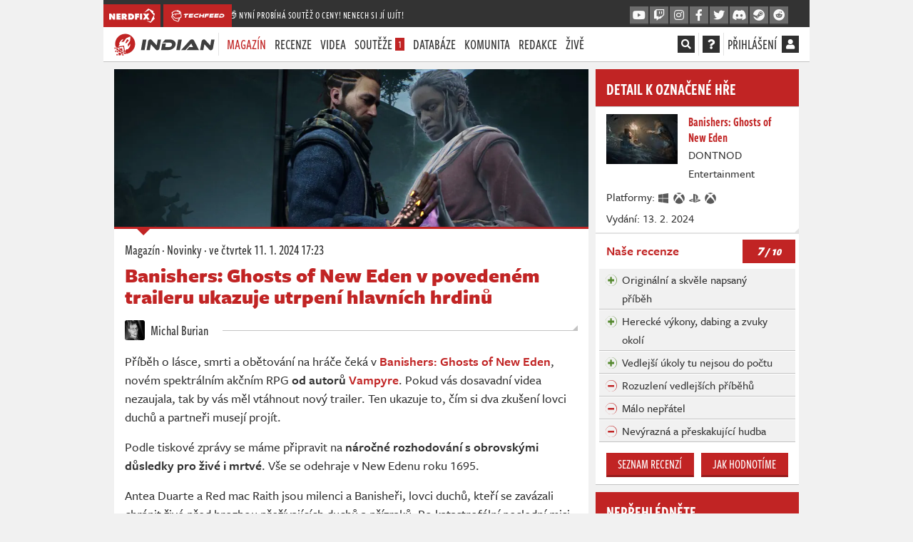

--- FILE ---
content_type: text/html; charset=utf-8
request_url: https://www.google.com/recaptcha/api2/aframe
body_size: 265
content:
<!DOCTYPE HTML><html><head><meta http-equiv="content-type" content="text/html; charset=UTF-8"></head><body><script nonce="TwAl9Js8Dt0owafXyteJsA">/** Anti-fraud and anti-abuse applications only. See google.com/recaptcha */ try{var clients={'sodar':'https://pagead2.googlesyndication.com/pagead/sodar?'};window.addEventListener("message",function(a){try{if(a.source===window.parent){var b=JSON.parse(a.data);var c=clients[b['id']];if(c){var d=document.createElement('img');d.src=c+b['params']+'&rc='+(localStorage.getItem("rc::a")?sessionStorage.getItem("rc::b"):"");window.document.body.appendChild(d);sessionStorage.setItem("rc::e",parseInt(sessionStorage.getItem("rc::e")||0)+1);localStorage.setItem("rc::h",'1769315462427');}}}catch(b){}});window.parent.postMessage("_grecaptcha_ready", "*");}catch(b){}</script></body></html>

--- FILE ---
content_type: application/javascript; charset=utf-8
request_url: https://indian-tv.cz/dist/chunk.8ca5b346c10c1730de96.js
body_size: 771
content:
"use strict";(self.webpackChunkindian_web=self.webpackChunkindian_web||[]).push([[3263],{49919:(t,e,n)=>{n.d(e,{E:()=>i});var r=n(87609),o=n(39504),i=r.default.extend({methods:{listenOnRoot:function(t,e){var n=this;this.$root.$on(t,e),this.$on(o.vl,(function(){n.$root.$off(t,e)}))},listenOnRootOnce:function(t,e){var n=this;this.$root.$once(t,e),this.$on(o.vl,(function(){n.$root.$off(t,e)}))},emitOnRoot:function(t){for(var e,n=arguments.length,r=new Array(n>1?n-1:0),o=1;o<n;o++)r[o-1]=arguments[o];(e=this.$root).$emit.apply(e,[t].concat(r))}}})},26835:(t,e,n)=>{n.d(e,{o:()=>l});var r=n(87609),o=n(218);function i(t){return i="function"==typeof Symbol&&"symbol"==typeof Symbol.iterator?function(t){return typeof t}:function(t){return t&&"function"==typeof Symbol&&t.constructor===Symbol&&t!==Symbol.prototype?"symbol":typeof t},i(t)}function u(t,e,n){return(e=function(t){var e=function(t,e){if("object"!==i(t)||null===t)return t;var n=t[Symbol.toPrimitive];if(void 0!==n){var r=n.call(t,e||"default");if("object"!==i(r))return r;throw new TypeError("@@toPrimitive must return a primitive value.")}return("string"===e?String:Number)(t)}(t,"string");return"symbol"===i(e)?e:String(e)}(e))in t?Object.defineProperty(t,e,{value:n,enumerable:!0,configurable:!0,writable:!0}):t[e]=n,t}var l=r.default.extend({computed:{scopedStyleAttrs:function(){var t=(0,o.P)(this.$parent);return t?u({},t,""):{}}}})},52914:(t,e,n)=>{n.d(e,{n:()=>l});var r=n(88230);function o(t){return o="function"==typeof Symbol&&"symbol"==typeof Symbol.iterator?function(t){return typeof t}:function(t){return t&&"function"==typeof Symbol&&t.constructor===Symbol&&t!==Symbol.prototype?"symbol":typeof t},o(t)}function i(t,e){if(n=t,!(null!=(r=e)&&"undefined"!=typeof Symbol&&r[Symbol.hasInstance]?r[Symbol.hasInstance](n):n instanceof r))throw new TypeError("Cannot call a class as a function");var n,r}function u(t,e){for(var n=0;n<e.length;n++){var r=e[n];r.enumerable=r.enumerable||!1,r.configurable=!0,"value"in r&&(r.writable=!0),Object.defineProperty(t,(i=r.key,u=void 0,u=function(t,e){if("object"!==o(t)||null===t)return t;var n=t[Symbol.toPrimitive];if(void 0!==n){var r=n.call(t,e||"default");if("object"!==o(r))return r;throw new TypeError("@@toPrimitive must return a primitive value.")}return("string"===e?String:Number)(t)}(i,"string"),"symbol"===o(u)?u:String(u)),r)}var i,u}var l=function(){function t(e){var n=arguments.length>1&&void 0!==arguments[1]?arguments[1]:{};if(i(this,t),!e)throw new TypeError("Failed to construct '".concat(this.constructor.name,"'. 1 argument required, ").concat(arguments.length," given."));(0,r.f0)(this,t.Defaults,this.constructor.Defaults,n,{type:e}),(0,r.hc)(this,{type:(0,r.MB)(),cancelable:(0,r.MB)(),nativeEvent:(0,r.MB)(),target:(0,r.MB)(),relatedTarget:(0,r.MB)(),vueTarget:(0,r.MB)(),componentId:(0,r.MB)()});var o=!1;this.preventDefault=function(){this.cancelable&&(o=!0)},(0,r._x)(this,"defaultPrevented",{enumerable:!0,get:function(){return o}})}var e,n,o;return e=t,o=[{key:"Defaults",get:function(){return{type:"",cancelable:!0,nativeEvent:null,target:null,relatedTarget:null,vueTarget:null,componentId:null}}}],(n=null)&&u(e.prototype,n),o&&u(e,o),Object.defineProperty(e,"prototype",{writable:!1}),t}()},218:(t,e,n)=>{n.d(e,{P:()=>r});var r=function(t){var e=arguments.length>1&&void 0!==arguments[1]?arguments[1]:null;return t&&t.$options._scopeId||e}}}]);